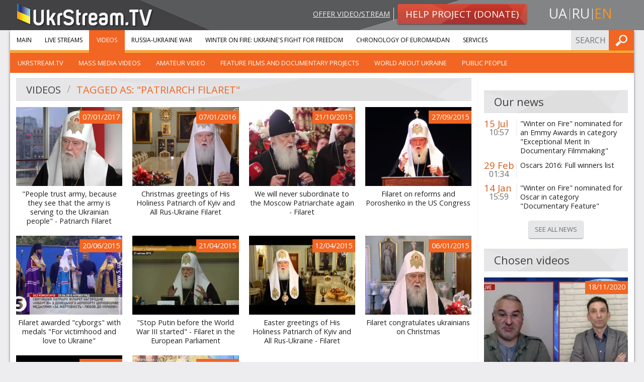

--- FILE ---
content_type: text/html; charset=UTF-8
request_url: https://ukrstream.tv/en/videos/tag/patriarkh_filariet
body_size: 5981
content:
<!DOCTYPE html><!--[if lt IE 7]><html class="no-js lt-ie9 lt-ie8 lt-ie7"><![endif]--><!--[if IE 7]><html class="no-js lt-ie9 lt-ie8"><![endif]--><!--[if IE 8]><html class="no-js lt-ie9"><![endif]--><!--[if gt IE 8]><!--><html class="no-js"><!--<![endif]--><head prefix="og: http://ogp.me/ns#" ><meta charset="utf-8"><meta http-equiv="x-ua-compatible" content="ie=edge"><meta name="viewport" content="width=device-width, initial-scale=1.0"/><title>Videos</title><meta property="og:type" content="website" /><meta name="twitter:card" content="summary"><meta property="og:title" content="Videos"/><meta name="twitter:title" content="Videos"><meta name="description" content=""><meta property="og:description" content="" /><meta name="twitter:description" content=""><meta property="og:url" content="https://ukrstream.tv/en/videos/tag/patriarkh_filariet" /><meta name="twitter:url" content="https://ukrstream.tv/en/videos/tag/patriarkh_filariet" /><link rel="alternate" hreflang="uk" href="https://ukrstream.tv/videos/tag/patriarkh_filariet"/><link rel="alternate" hreflang="en" href="https://ukrstream.tv/en/videos/tag/patriarkh_filariet"/><link rel="alternate" hreflang="ru" href="https://ukrstream.tv/ru/videos/tag/patriarkh_filariet"/><link rel="shortcut icon" href="/build/favicons/favicon.ico"><link rel="apple-touch-icon" sizes="57x57" href="/build/favicons/apple-touch-icon-57x57.png"><link rel="apple-touch-icon" sizes="114x114" href="/build/favicons/apple-touch-icon-114x114.png"><link rel="apple-touch-icon" sizes="72x72" href="/build/favicons/apple-touch-icon-72x72.png"><link rel="apple-touch-icon" sizes="144x144" href="/build/favicons/apple-touch-icon-144x144.png"><link rel="apple-touch-icon" sizes="60x60" href="/build/favicons/apple-touch-icon-60x60.png"><link rel="apple-touch-icon" sizes="120x120" href="/build/favicons/apple-touch-icon-120x120.png"><link rel="apple-touch-icon" sizes="76x76" href="/build/favicons/apple-touch-icon-76x76.png"><link rel="apple-touch-icon" sizes="152x152" href="/build/favicons/apple-touch-icon-152x152.png"><link rel="apple-touch-icon" sizes="180x180" href="/build/favicons/apple-touch-icon-180x180.png"><link rel="apple-touch-icon" sizes="256x256" href="/build/favicons/apple-touch-icon.png"><link rel="icon" type="image/png" href="/build/favicons/favicon-192x192.png" sizes="192x192"><link rel="icon" type="image/png" href="/build/favicons/favicon-160x160.png" sizes="160x160"><link rel="icon" type="image/png" href="/build/favicons/favicon-96x96.png" sizes="96x96"><link rel="icon" type="image/png" href="/build/favicons/favicon-16x16.png" sizes="16x16"><link rel="icon" type="image/png" href="/build/favicons/favicon-32x32.png" sizes="32x32"><meta name="msapplication-TileColor" content="#ffffff"><meta name="msapplication-TileImage" content="/build/favicons/mstile-144x144.png"><meta name="msapplication-config" content="/build/favicons/browserconfig.xml"><link href='https://fonts.googleapis.com/css?family=Open+Sans:400,900,400italic,900italic&subset=latin,cyrillic' rel='stylesheet' type='text/css'><link rel="stylesheet" href="/build/app.7a34e248.css"><!--[if gte IE 9]><style>.grad {filter: none;}</style><![endif]--><script type='text/javascript'>
  var googletag = googletag || {};
  googletag.cmd = googletag.cmd || [];
  (function() {
    var gads = document.createElement('script');
    gads.async = true;
    gads.type = 'text/javascript';
    var useSSL = 'https:' == document.location.protocol;
    gads.src = (useSSL ? 'https:' : 'http:') +
      '//www.googletagservices.com/tag/js/gpt.js';
    var node = document.getElementsByTagName('script')[0];
    node.parentNode.insertBefore(gads, node);
  })();
</script><script type='text/javascript'>
  var gptAdSlots = [];
  googletag.cmd.push(function() {
    var mappingSidebar = googletag.sizeMapping().
    addSize([150, 150], [125, 125]).
    addSize([320, 400], [[320, 50], [300, 100]]).
    addSize([320, 700], [[300, 250], [300, 100]]).
    addSize([750, 200], [728, 90]).
    addSize([780, 200], [[240, 400], [240, 350]]).
    addSize([1050, 400], [[240, 400], [240, 350]]).
    addSize([1220, 400], [[300, 250], [240, 400], [240, 350]]).build();
    var mappingInner = googletag.sizeMapping().
    addSize([150, 150], [125, 125]).
    addSize([320, 400], [[320, 50], [300, 100]]).
    addSize([320, 700], [300, 250]).
    addSize([750, 200], [728, 90]).build();
    gptAdSlots[0] = googletag.defineSlot('/52328707/sidebar_top', [[300, 250], [240, 400], [240, 350]], 'div-gpt-ad-1401445327989-2').
    defineSizeMapping(mappingSidebar).
    addService(googletag.pubads());
    gptAdSlots[1] = googletag.defineSlot('/52328707/sidebar_bottom', [[300, 250], [240, 400], [240, 350]], 'div-gpt-ad-1401445327989-1').
    defineSizeMapping(mappingSidebar).
    addService(googletag.pubads());
    gptAdSlots[3] = googletag.defineSlot('/52328707/bottom_inner', [[125, 125], [240, 350], [240, 400], [300, 100], [300, 250], [320, 50], [728, 90]], 'div-gpt-ad-1408001594129-0').
    defineSizeMapping(mappingInner).
    addService(googletag.pubads());
    googletag.enableServices();
  });
</script></head><body class="en"><div id="header"><div class="row"><div class="small-12 medium-4 columns head-l small-text-center medium-text-left"><a class="logo" href="/en/"><img src="/build/images/logo.1f7446ae.png" alt="UkrStream.tv" title="UkrStream.tv"/></a></div><div class="small-12 medium-8 columns head-r"><div class="row collapse"><div class="small-12 medium-9 columns medium-text-right small-text-center"><a class="propose-video" href="/en/videos/propose">Offer video/stream</a><a class="button small alert radius grad" href="/en/donate"><img class="shape" src="/build/images/button-alert-bg.a006072d.png"/><span>Help project (Donate)</span></a></div><div class="small-12 medium-3 columns text-center"><ul class="inline-list locale-switcher"><li><a  href="/videos/tag/patriarkh_filariet" title="uk">ua</a></li><li><a  href="/ru/videos/tag/patriarkh_filariet" title="ru">ru</a></li><li><a class="active" href="/en/videos/tag/patriarkh_filariet" title="en">en</a></li></ul></div></div></div></div><div class="head-bg-r hide-for-small"></div></div><div class="row collapse container shadow-m"><div class="small-12"><div class="contain-to-grid sticky main-menu-container"><nav class="top-bar" data-topbar role="navigation"><ul class="title-area"><li class="name"></li><li class="toggle-topbar menu-icon"><a href="#"><span>Menu</span></a></li></ul><section class="top-bar-section"><ul class="left"><li class="first"><a href="/en/">Main</a></li><li class=""><a href="/en/streams">Live streams</a></li><li class=" has-children active"><a href="/en/videos">Videos</a><ul class="left menu_level_1"><li class=" first"><a href="/en/videos/cat/ukrstream_tv">UkrStream.TV</a></li><li class=""><a href="/en/videos/cat/vidieo_zmi">Mass Media Videos</a></li><li class=""><a href="/en/videos/cat/amators_kie_vidieo">Amateur video</a></li><li class=""><a href="/en/videos/cat/khudozhni_ta_dokumiental_ni_proiekti">Feature films and documentary projects</a></li><li class=""><a href="/en/videos/cat/publichni_liudi">World about Ukraine</a></li><li class=" last"><a href="/en/videos/cat/publichni_liudi_1">Public people</a></li></ul></li><li class=""><a href="/en/liveuamap">Russia-Ukraine war</a></li><li class=""><a href="/en/projects/winter_on_fire">Winter On Fire: Ukraine&#039;s Fight for Freedom</a></li><li class=""><a href="/en/timeline">Chronology of Euromaidan</a></li><li class=" last"><a href="https://gss.ukr.stream/en">Services</a></li></ul><ul class="right"><li class="has-form"><form name="search_form" method="post" action="/en/api/search/submit" class="search-form head-form"><input type="text" id="search_form_term" name="search_form[term]" required="required" placeholder="Search" /><button type="submit" class="button postfix" value="Find">Find</button></form></li></ul></section></nav><div class="top-bar-bottom"></div></div><div class="row collapse content-row"><div class="medium-9 small-12 columns border-r"><div class="row"><div class="large-12 small-12 columns"><div class="header-secondary"><img class="shape" src="/build/images/header-bg-xl.8e686927.jpg"/><ul class="breadcrumbs" role="navigation" aria-label="breadcrumbs"><li><a href="/en/videos">Videos</a></li><li class="current"><a href="/en/videos/tag/patriarkh_filariet">Tagged as: &quot;Patriarch Filaret&quot;</a></li></ul></div></div></div><div class="row"><div class="small-12 columns"><ul class="small-block-grid-2 medium-block-grid-3 large-block-grid-4 stream-list"><li class="video-e"><a class="thumb" href="/en/videos/people_trust_army_because_they_see_that_the_army_is_serving_to_the_ukrainian_people_filaret"><img src="https://ukrstream.tv/media/cache/thumb_350x260/uploads/thumbs/5870fc39004d1.jpg" alt="&quot;People trust army, because they see that the army is serving to the Ukrainian people&quot; - Patriarch Filaret" title="&quot;People trust army, because they see that the army is serving to the Ukrainian people&quot; - Patriarch Filaret"/><span class="date-label">07/01/2017</span><div class="overlay"></div></a><a class="title" href="/en/videos/people_trust_army_because_they_see_that_the_army_is_serving_to_the_ukrainian_people_filaret">&quot;People trust army, because they see that the army is serving to the Ukrainian people&quot; - Patriarch Filaret</a></li><li class="video-e"><a class="thumb" href="/en/videos/christmas_greetings_of_his_holiness_patriarch"><img src="https://ukrstream.tv/media/cache/thumb_350x260/uploads/thumbs/568e6b37aca0f.jpg" alt="Christmas greetings of His Holiness Patriarch of Kyiv and All Rus-Ukraine Filaret" title="Christmas greetings of His Holiness Patriarch of Kyiv and All Rus-Ukraine Filaret"/><span class="date-label">07/01/2016</span><div class="overlay"></div></a><a class="title" href="/en/videos/christmas_greetings_of_his_holiness_patriarch">Christmas greetings of His Holiness Patriarch of Kyiv and All Rus-Ukraine Filaret</a></li><li class="video-e"><a class="thumb" href="/en/videos/we_will_never_subordinate_to_the_moscow_patriarchate_again_filaret"><img src="https://ukrstream.tv/media/cache/thumb_350x260/uploads/thumbs/5627e78d390d0.jpg" alt="We will never subordinate to the Moscow Patriarchate again - Filaret" title="We will never subordinate to the Moscow Patriarchate again - Filaret"/><span class="date-label">21/10/2015</span><div class="overlay"></div></a><a class="title" href="/en/videos/we_will_never_subordinate_to_the_moscow_patriarchate_again_filaret">We will never subordinate to the Moscow Patriarchate again - Filaret</a></li><li class="video-e"><a class="thumb" href="/en/videos/filaret_on_reforms_and_poroshenko_in_the_us_congress"><img src="https://ukrstream.tv/media/cache/thumb_350x260/uploads/thumbs/56083eae13795.jpg" alt="Filaret on reforms and Poroshenko in the US Congress" title="Filaret on reforms and Poroshenko in the US Congress"/><span class="date-label">27/09/2015</span><div class="overlay"></div></a><a class="title" href="/en/videos/filaret_on_reforms_and_poroshenko_in_the_us_congress">Filaret on reforms and Poroshenko in the US Congress</a></li><li class="video-e"><a class="thumb" href="/en/videos/filaret_awarded_cyborgs_with_medals_for_victimhood_and_love_to_ukraine"><img src="https://ukrstream.tv/media/cache/thumb_350x260/uploads/thumbs/5585a11e8d183.jpg" alt="Filaret awarded &quot;cyborgs&quot; with medals &quot;For victimhood and love to Ukraine&quot;" title="Filaret awarded &quot;cyborgs&quot; with medals &quot;For victimhood and love to Ukraine&quot;"/><span class="date-label">20/06/2015</span><div class="overlay"></div></a><a class="title" href="/en/videos/filaret_awarded_cyborgs_with_medals_for_victimhood_and_love_to_ukraine">Filaret awarded &quot;cyborgs&quot; with medals &quot;For victimhood and love to Ukraine&quot;</a></li><li class="video-e"><a class="thumb" href="/en/videos/stop_putin_before_the_world_war_iii_started_filaret_in_the_european_parliament"><img src="https://ukrstream.tv/media/cache/thumb_350x260/uploads/thumbs/553746ee21778.jpg" alt="&quot;Stop Putin before the World War III started&quot; - Filaret in the European Parliament" title="&quot;Stop Putin before the World War III started&quot; - Filaret in the European Parliament"/><span class="date-label">21/04/2015</span><div class="overlay"></div></a><a class="title" href="/en/videos/stop_putin_before_the_world_war_iii_started_filaret_in_the_european_parliament">&quot;Stop Putin before the World War III started&quot; - Filaret in the European Parliament</a></li><li class="video-e"><a class="thumb" href="/en/videos/easter_greetings_of_his_holiness_patriarch_of_kyiv_and_all_rus_ukraine_filaret"><img src="https://ukrstream.tv/media/cache/thumb_350x260/uploads/thumbs/552a1d827eefd.jpg" alt="Easter greetings of His Holiness Patriarch of Kyiv and All Rus-Ukraine - Filaret" title="Easter greetings of His Holiness Patriarch of Kyiv and All Rus-Ukraine - Filaret"/><span class="date-label">12/04/2015</span><div class="overlay"></div></a><a class="title" href="/en/videos/easter_greetings_of_his_holiness_patriarch_of_kyiv_and_all_rus_ukraine_filaret">Easter greetings of His Holiness Patriarch of Kyiv and All Rus-Ukraine - Filaret</a></li><li class="video-e"><a class="thumb" href="/en/videos/filaret_congratulates_ukrainians_on_christmas"><img src="https://ukrstream.tv/media/cache/thumb_350x260/uploads/thumbs/54ac29f3691b6.jpg" alt="Filaret congratulates ukrainians on Christmas" title="Filaret congratulates ukrainians on Christmas"/><span class="date-label">06/01/2015</span><div class="overlay"></div></a><a class="title" href="/en/videos/filaret_congratulates_ukrainians_on_christmas">Filaret congratulates ukrainians on Christmas</a></li><li class="video-e"><a class="thumb" href="/en/videos/patriarch_filaret_held_a_prayer_for_the_ukrainian_army"><img src="https://ukrstream.tv/media/cache/thumb_350x260/uploads/thumbs/5491b1a1b66ed.jpg" alt="Patriarch Filaret held a prayer for the Ukrainian army" title="Patriarch Filaret held a prayer for the Ukrainian army"/><span class="date-label">17/12/2014</span><div class="overlay"></div></a><a class="title" href="/en/videos/patriarch_filaret_held_a_prayer_for_the_ukrainian_army">Patriarch Filaret held a prayer for the Ukrainian army</a></li><li class="video-e"><a class="thumb" href="/en/videos/patriarch_filaret_led_the_great_prayer_for_ukraine"><img src="https://ukrstream.tv/media/cache/thumb_350x260/uploads/thumbs/547b5263b2d69.jpg" alt="Patriarch Filaret led the Great prayer for Ukraine" title="Patriarch Filaret led the Great prayer for Ukraine"/><span class="date-label">30/11/2014</span><div class="overlay"></div></a><a class="title" href="/en/videos/patriarch_filaret_led_the_great_prayer_for_ukraine">Patriarch Filaret led the Great prayer for Ukraine</a></li></ul></div></div><div class="row"><div class="large-12 small-12 columns ptm pbs"><div id='div-gpt-ad-1408001594129-0' class="gad"><script type='text/javascript'>
              googletag.cmd.push(function() { googletag.display('div-gpt-ad-1408001594129-0'); });
            </script></div></div></div></div><div class="medium-3 small-12 columns"><div class="row collapse gas-adapt"><div class="large-12 small-12 columns"><div id='div-gpt-ad-1401445327989-2' class="gad adslot_1"><script type='text/javascript'>
              googletag.cmd.push(function() { googletag.display('div-gpt-ad-1401445327989-2'); });
            </script></div></div></div><div class="row"><div class="large-12 small-12 columns"><div class="header-secondary"><img class="shape" src="/build/images/header-bg-md.1522a8fa.jpg"/><h4>Our news</h4></div></div></div><div class="row"><div class="large-12 small-12 columns"><ul class="no-bullet side-list news"><li ><div class="row collapse"><div class="large-3 medium-12 small-2 columns dt"><div class="date">15 Jul</div><div class="time">10:57</div><div class="divider show-for-large-up"></div></div><div class="large-9 medium-12 small-10 columns"><a href="/en/blog/winter_on_fire_nominated_for_an_emmy_awards">&quot;Winter on Fire&quot; nominated for an Emmy Awards in category &quot;Exceptional Merit In Documentary Filmmaking&quot;</a></div></div></li><li ><div class="row collapse"><div class="large-3 medium-12 small-2 columns dt"><div class="date">29 Feb</div><div class="time">01:34</div><div class="divider show-for-large-up"></div></div><div class="large-9 medium-12 small-10 columns"><a href="/en/blog/oscars_2016_winter_on_fire">Oscars 2016: Full winners list</a></div></div></li><li class="last"><div class="row collapse"><div class="large-3 medium-12 small-2 columns dt"><div class="date">14 Jan</div><div class="time">15:59</div><div class="divider show-for-large-up"></div></div><div class="large-9 medium-12 small-10 columns"><a href="/en/blog/winter_on_fire_nominated_for_oscar_in_category_documentary_feature">&quot;Winter on Fire&quot; nominated for Oscar in category &quot;Documentary Feature&quot;</a></div></div></li></ul><div class="text-center"><a class="button small secondary radius" href="/en/blog">See all news</a></div></div></div><div class="row"><div class="small-12 columns side-video"><div class="header-secondary"><img class="shape" src="/build/images/header-bg-md.1522a8fa.jpg"/><h4>Chosen videos</h4></div><ul class="small-block-grid-2 medium-block-grid-1 large-block-grid-1"><li class="video-e"><a class="thumb" href="/en/videos/peremoga_iaku_nemozhlivo_vidrizniti_vid_porazki"><img src="https://ukrstream.tv/media/cache/thumb_350x260/uploads/thumbs/5fd433c0b123b640344678.jpg" alt="Victory indistinguishable from defeat" title="Victory indistinguishable from defeat"/><span class="date-label">18/11/2020</span><div class="overlay"></div></a><a class="title" href="/en/videos/peremoga_iaku_nemozhlivo_vidrizniti_vid_porazki">Victory indistinguishable from defeat</a></li><li class="video-e"><a class="thumb" href="/en/videos/99_dniv_protestiv_u_bilorusi_siloviki_zachistili_ploshchu_zmin_u_minsku"><img src="https://ukrstream.tv/media/cache/thumb_350x260/uploads/thumbs/OdxmV-hC1IVIxX5rJfxeQg.jpg" alt="99 days of protests in Belarus: security forces &quot;cleaned up&quot; &quot;Change Square&quot; in Minsk" title="99 days of protests in Belarus: security forces &quot;cleaned up&quot; &quot;Change Square&quot; in Minsk"/><span class="date-label">15/11/2020</span><div class="overlay"></div></a><a class="title" href="/en/videos/99_dniv_protestiv_u_bilorusi_siloviki_zachistili_ploshchu_zmin_u_minsku">99 days of protests in Belarus: security forces &quot;cleaned up&quot; &quot;Change Square&quot; in Minsk</a></li><li class="video-e"><a class="thumb" href="/en/videos/vlada_v_erevani_valiaietsia_na_asfalti_pochinaietsia_okupatsiia_studiia_zakhid"><img src="https://ukrstream.tv/media/cache/thumb_350x260/uploads/thumbs/5fd4322b41ba3308484237.jpg" alt="Authorities in Yerevan are lying on the asphalt - the occupation begins | Studio West" title="Authorities in Yerevan are lying on the asphalt - the occupation begins | Studio West"/><span class="date-label">14/11/2020</span><div class="overlay"></div></a><a class="title" href="/en/videos/vlada_v_erevani_valiaietsia_na_asfalti_pochinaietsia_okupatsiia_studiia_zakhid">Authorities in Yerevan are lying on the asphalt - the occupation begins | Studio West</a></li><li class="video-e"><a class="thumb" href="/en/videos/pashinian_perebuvaie_pid_dulom_rosiiskikh_avtomativ_studiia_zakhid"><img src="https://ukrstream.tv/media/cache/thumb_350x260/uploads/thumbs/5fd429440a319947422145.jpg" alt="Pashinyan is under the muzzle of Russian machine guns / Studio West" title="Pashinyan is under the muzzle of Russian machine guns / Studio West"/><span class="date-label">14/11/2020</span><div class="overlay"></div></a><a class="title" href="/en/videos/pashinian_perebuvaie_pid_dulom_rosiiskikh_avtomativ_studiia_zakhid">Pashinyan is under the muzzle of Russian machine guns / Studio West</a></li><li class="video-e last"><a class="thumb" href="/en/videos/nagirnii_karabakh_vse_tilki_pochinaietsia_vitalii_portnikov"><img src="https://ukrstream.tv/media/cache/thumb_350x260/uploads/thumbs/5fd42506caac8836890390.jpg" alt="Nagorno-Karabakh: everything is just beginning | Vitaly Portnikov" title="Nagorno-Karabakh: everything is just beginning | Vitaly Portnikov"/><span class="date-label">11/11/2020</span><div class="overlay"></div></a><a class="title" href="/en/videos/nagirnii_karabakh_vse_tilki_pochinaietsia_vitalii_portnikov">Nagorno-Karabakh: everything is just beginning | Vitaly Portnikov</a></li></ul><div class="text-center"><a class="button small secondary radius" href="/en/videos/cat/aktual_nie_vidieo">All chosen videos</a></div></div></div><div class="row"><div class="small-12 columns"><div class="side-video"><div class="header-secondary"><img class="shape" src="/build/images/header-bg-md.1522a8fa.jpg"/><h4>Partners</h4></div><ul class="no-bullet side-list news" style="text-align: center"><li><a href="http://www.kmamk.com/" target="_blank"><img src="https://ukrstream.tv/media/cache/widen_360/uploads/thumbs/5332c7dc85e57.png" alt="КМАМК"  title="КМАМК"/></a></li><li><a href="http://gopro-ukraine.com/" target="_blank"><img src="https://ukrstream.tv/media/cache/widen_360/uploads/thumbs/5332c86236f2d.jpg" alt="GoPro"  title="GoPro"/></a></li><li><a href="http://espreso.tv/" target="_blank"><img src="https://ukrstream.tv/media/cache/widen_360/uploads/thumbs/5332c6121ff26.png" alt="Espreso TV"  title="Espreso TV"/></a></li><li><a href="http://www.marshaller.com.ua/" target="_blank"><img src="https://ukrstream.tv/media/cache/widen_360/uploads/thumbs/547c8f5b045e4.jpg" alt="Marshaller &amp; Partners"  title="Marshaller &amp; Partners"/></a></li><li><a href="http://aristocrats.fm/" target="_blank"><img src="https://ukrstream.tv/media/cache/widen_360/uploads/thumbs/530b765fa8368.png" alt="Аристократы.fm"  title="Аристократы.fm"/></a></li></ul></div></div></div><div class="row collapse gas-adapt"><div class="large-12 small-12 columns"><div id='div-gpt-ad-1401445327989-1' class="gad adslot_2"><script type='text/javascript'>
              googletag.cmd.push(function() { googletag.display('div-gpt-ad-1401445327989-1'); });
            </script></div></div></div></div></div></div></div><div id="footer"><div class="row collapse top shadow-m"><div class="large-12 small-12 columns"><div class="row collapse"><div class="large-3 medium-4 small-6 columns"><ul class="menu about no-bullet"><li class="first"><a href="https://gss.ukr.stream/en">Services</a></li><li class=""><a href="/en/blog">Blog</a></li><li class=""><a href="/en/about">About us</a></li><li class=""><a href="/en/contacts">Contacts</a></li><li class=""><a href="/en/videos/propose">Propose video</a></li><li class="last"><a href="/en/donate">Donate</a></li></ul></div><div class="large-3 medium-4 small-6 columns"><ul class="menu services no-bullet"><li class="first"><a href="/en/streams">Live streams</a></li><li class=""><a href="/en/videos">Videos</a></li><li class=""><a href="/en/liveuamap">Russia-Ukraine war</a></li><li class=""><a href="/en/projects/winter_on_fire">Winter On Fire: Ukraine&#039;s Fight for Freedom</a></li><li class=""><a href="/en/timeline">Chronology of Euromaidan</a></li><li class=""><a href="/en/projects/east">Mission &quot;East&quot;</a></li><li class=""><a href="/en/projects/independence_2014">Ukraine Independence Day 2014</a></li><li class="last"><a href="/en/projects/memory_night">Memory night</a></li></ul></div><div class="large-6 medium-4 small-12 columns"><div class="row collapse"><div class="medium-12 small-6 columns"><div class="row"><div class="large-6 large-push-5 small-12 columns contacts-footer"><div class="ib"><h5 class="orange">Contacts:</h5></div><div class="ib border-b"><p>Email: <a href="/cdn-cgi/l/email-protection#7c19181508130e3c09170e0f080e191d1152080a"><span class="__cf_email__" data-cfemail="3e5b5a574a514c7e4b554c4d4a4c5b5f53104a48">[email&#160;protected]</span></a></p><p>Email: <a href="/cdn-cgi/l/email-protection#147570797d7a54617f666760667175793a6062"><span class="__cf_email__" data-cfemail="ee8f8a838780ae9b859c9d9a9c8b8f83c09a98">[email&#160;protected]</span></a></p></div></div></div></div><div class="medium-12 small-6 columns"><div class="row"><div class="large-6 large-push-5 small-12 columns social-footer"><h5 class="orange">Follow us:</h5><ul class="inline-list social"><li><a target="_blank" class="fb" title="Facebook" href="https://www.facebook.com/ukrstream.tv" rel="noreferrer nofollow">Facebook</a></li><li><a target="_blank" class="ytb" title="YouTube" href="https://www.youtube.com/user/TVUkrStream" rel="noreferrer nofollow">YouTube</a></li><li><a target="_blank" class="tw" title="Twitter" href="https://twitter.com/UkrStreamTV" rel="noreferrer nofollow">Twitter</a></li></ul></div></div></div></div></div></div></div></div><div class="row bottom"><div class="large-3 small-12 columns"><a class="logo" href="/en/"><img src="/build/images/logo.1f7446ae.png" alt="UkrStream.tv"
                     title="UkrStream.tv"/></a></div><div class="large-6 small-12 columns"><span class="copyrights">All rights reserved &copy; 2013 - 2026 UkrStream.tv</span></div><div class="large-3 small-12 columns"><div class="design-by"><span>Design by </span><a target="_blank" href="https://redcats.agency">redcats</a></div></div></div></div><script data-cfasync="false" src="/cdn-cgi/scripts/5c5dd728/cloudflare-static/email-decode.min.js"></script><script src="/build/runtime.6b8cf42a.js" defer></script><script src="/build/529.2bc25660.js" defer></script><script src="/build/185.fcae0ef0.js" defer></script><script src="/build/app.ecaa61bc.js" defer></script><script type="text/javascript" src="//s7.addthis.com/js/300/addthis_widget.js#pubid=ra-52e5739b5c9af343"></script><script type="text/javascript">
  addthis.layers({
    'theme': 'transparent',
    'responsive': {
      maxWidth: '768px',
      minWidth: '0px'
    },
    'share': {
      'position': 'right',
      'numPreferredServices': 5,
      'services': 'facebook,twitter,google_plusone_share,vk,more'
    },
    'follow': {
      'services': [
        {'service': 'facebook', 'id': 'ukrstream.tv'},
        {'service': 'google_follow', 'id': '+TVUkrStream'},
        {'service': 'twitter', 'id': 'UkrStreamTV'},
        {'service': 'youtube', 'id': 'TVUkrStream'},
        {'service': 'vk', 'id': 'ukrstreamtv'}
      ],
      'desktop': false
    }
  });
  var addthis_config = addthis_config || {};
</script><script>(function(){function c(){var b=a.contentDocument||a.contentWindow.document;if(b){var d=b.createElement('script');d.innerHTML="window.__CF$cv$params={r:'9b7980669906aba0',t:'MTc2NzM0ODk5Mw=='};var a=document.createElement('script');a.src='/cdn-cgi/challenge-platform/scripts/jsd/main.js';document.getElementsByTagName('head')[0].appendChild(a);";b.getElementsByTagName('head')[0].appendChild(d)}}if(document.body){var a=document.createElement('iframe');a.height=1;a.width=1;a.style.position='absolute';a.style.top=0;a.style.left=0;a.style.border='none';a.style.visibility='hidden';document.body.appendChild(a);if('loading'!==document.readyState)c();else if(window.addEventListener)document.addEventListener('DOMContentLoaded',c);else{var e=document.onreadystatechange||function(){};document.onreadystatechange=function(b){e(b);'loading'!==document.readyState&&(document.onreadystatechange=e,c())}}}})();</script></body></html>

--- FILE ---
content_type: text/html; charset=utf-8
request_url: https://www.google.com/recaptcha/api2/aframe
body_size: 267
content:
<!DOCTYPE HTML><html><head><meta http-equiv="content-type" content="text/html; charset=UTF-8"></head><body><script nonce="keqQlAGcfHwCfsOQhdzf1g">/** Anti-fraud and anti-abuse applications only. See google.com/recaptcha */ try{var clients={'sodar':'https://pagead2.googlesyndication.com/pagead/sodar?'};window.addEventListener("message",function(a){try{if(a.source===window.parent){var b=JSON.parse(a.data);var c=clients[b['id']];if(c){var d=document.createElement('img');d.src=c+b['params']+'&rc='+(localStorage.getItem("rc::a")?sessionStorage.getItem("rc::b"):"");window.document.body.appendChild(d);sessionStorage.setItem("rc::e",parseInt(sessionStorage.getItem("rc::e")||0)+1);localStorage.setItem("rc::h",'1767348996298');}}}catch(b){}});window.parent.postMessage("_grecaptcha_ready", "*");}catch(b){}</script></body></html>

--- FILE ---
content_type: application/javascript; charset=UTF-8
request_url: https://ukrstream.tv/cdn-cgi/challenge-platform/scripts/jsd/main.js
body_size: 4451
content:
window._cf_chl_opt={uYln4:'g'};~function(W2,d,E,f,R,L,k,F){W2=e,function(G,C,WK,W1,D,V){for(WK={G:172,C:156,D:228,V:223,n:145,I:148,c:202,j:159,Y:222,P:195},W1=e,D=G();!![];)try{if(V=-parseInt(W1(WK.G))/1+-parseInt(W1(WK.C))/2+-parseInt(W1(WK.D))/3*(-parseInt(W1(WK.V))/4)+-parseInt(W1(WK.n))/5+parseInt(W1(WK.I))/6*(parseInt(W1(WK.c))/7)+-parseInt(W1(WK.j))/8+-parseInt(W1(WK.Y))/9*(-parseInt(W1(WK.P))/10),C===V)break;else D.push(D.shift())}catch(n){D.push(D.shift())}}(W,922687),d=this||self,E=d[W2(169)],f=function(Wq,WU,Wl,Wr,Wk,W3,C,D,V){return Wq={G:184,C:198},WU={G:204,C:204,D:204,V:224,n:204,I:131,c:187,j:224,Y:187},Wl={G:219},Wr={G:219,C:187,D:171,V:177,n:132,I:177,c:190,j:224,Y:190,P:224,x:204,N:132,b:190,h:190,z:224,Q:224,y:131},Wk={G:147,C:187},W3=W2,C=String[W3(Wq.G)],D={'h':function(n){return null==n?'':D.g(n,6,function(I,W4){return W4=e,W4(Wk.G)[W4(Wk.C)](I)})},'g':function(I,j,Y,W5,P,x,N,z,Q,y,i,X,B,o,s,O,Z,W0){if(W5=W3,I==null)return'';for(x={},N={},z='',Q=2,y=3,i=2,X=[],B=0,o=0,s=0;s<I[W5(Wr.G)];s+=1)if(O=I[W5(Wr.C)](s),Object[W5(Wr.D)][W5(Wr.V)][W5(Wr.n)](x,O)||(x[O]=y++,N[O]=!0),Z=z+O,Object[W5(Wr.D)][W5(Wr.I)][W5(Wr.n)](x,Z))z=Z;else{if(Object[W5(Wr.D)][W5(Wr.V)][W5(Wr.n)](N,z)){if(256>z[W5(Wr.c)](0)){for(P=0;P<i;B<<=1,j-1==o?(o=0,X[W5(Wr.j)](Y(B)),B=0):o++,P++);for(W0=z[W5(Wr.c)](0),P=0;8>P;B=1&W0|B<<1.72,j-1==o?(o=0,X[W5(Wr.j)](Y(B)),B=0):o++,W0>>=1,P++);}else{for(W0=1,P=0;P<i;B=B<<1|W0,j-1==o?(o=0,X[W5(Wr.j)](Y(B)),B=0):o++,W0=0,P++);for(W0=z[W5(Wr.Y)](0),P=0;16>P;B=1&W0|B<<1,j-1==o?(o=0,X[W5(Wr.P)](Y(B)),B=0):o++,W0>>=1,P++);}Q--,Q==0&&(Q=Math[W5(Wr.x)](2,i),i++),delete N[z]}else for(W0=x[z],P=0;P<i;B=B<<1.04|W0&1,o==j-1?(o=0,X[W5(Wr.j)](Y(B)),B=0):o++,W0>>=1,P++);z=(Q--,Q==0&&(Q=Math[W5(Wr.x)](2,i),i++),x[Z]=y++,String(O))}if(z!==''){if(Object[W5(Wr.D)][W5(Wr.V)][W5(Wr.N)](N,z)){if(256>z[W5(Wr.b)](0)){for(P=0;P<i;B<<=1,o==j-1?(o=0,X[W5(Wr.j)](Y(B)),B=0):o++,P++);for(W0=z[W5(Wr.h)](0),P=0;8>P;B=W0&1.55|B<<1,o==j-1?(o=0,X[W5(Wr.P)](Y(B)),B=0):o++,W0>>=1,P++);}else{for(W0=1,P=0;P<i;B=B<<1.07|W0,j-1==o?(o=0,X[W5(Wr.z)](Y(B)),B=0):o++,W0=0,P++);for(W0=z[W5(Wr.Y)](0),P=0;16>P;B=W0&1.81|B<<1,o==j-1?(o=0,X[W5(Wr.Q)](Y(B)),B=0):o++,W0>>=1,P++);}Q--,Q==0&&(Q=Math[W5(Wr.x)](2,i),i++),delete N[z]}else for(W0=x[z],P=0;P<i;B=W0&1.69|B<<1,j-1==o?(o=0,X[W5(Wr.P)](Y(B)),B=0):o++,W0>>=1,P++);Q--,Q==0&&i++}for(W0=2,P=0;P<i;B=W0&1|B<<1.01,o==j-1?(o=0,X[W5(Wr.Q)](Y(B)),B=0):o++,W0>>=1,P++);for(;;)if(B<<=1,o==j-1){X[W5(Wr.P)](Y(B));break}else o++;return X[W5(Wr.y)]('')},'j':function(n,WT,W6){return WT={G:190},W6=W3,n==null?'':''==n?null:D.i(n[W6(Wl.G)],32768,function(I,W7){return W7=W6,n[W7(WT.G)](I)})},'i':function(I,j,Y,W8,P,x,N,z,Q,y,i,X,B,o,s,O,W0,Z){for(W8=W3,P=[],x=4,N=4,z=3,Q=[],X=Y(0),B=j,o=1,y=0;3>y;P[y]=y,y+=1);for(s=0,O=Math[W8(WU.G)](2,2),i=1;i!=O;Z=X&B,B>>=1,B==0&&(B=j,X=Y(o++)),s|=i*(0<Z?1:0),i<<=1);switch(s){case 0:for(s=0,O=Math[W8(WU.C)](2,8),i=1;i!=O;Z=X&B,B>>=1,0==B&&(B=j,X=Y(o++)),s|=(0<Z?1:0)*i,i<<=1);W0=C(s);break;case 1:for(s=0,O=Math[W8(WU.D)](2,16),i=1;O!=i;Z=X&B,B>>=1,B==0&&(B=j,X=Y(o++)),s|=(0<Z?1:0)*i,i<<=1);W0=C(s);break;case 2:return''}for(y=P[3]=W0,Q[W8(WU.V)](W0);;){if(o>I)return'';for(s=0,O=Math[W8(WU.D)](2,z),i=1;i!=O;Z=X&B,B>>=1,B==0&&(B=j,X=Y(o++)),s|=(0<Z?1:0)*i,i<<=1);switch(W0=s){case 0:for(s=0,O=Math[W8(WU.n)](2,8),i=1;i!=O;Z=X&B,B>>=1,0==B&&(B=j,X=Y(o++)),s|=(0<Z?1:0)*i,i<<=1);P[N++]=C(s),W0=N-1,x--;break;case 1:for(s=0,O=Math[W8(WU.G)](2,16),i=1;O!=i;Z=X&B,B>>=1,0==B&&(B=j,X=Y(o++)),s|=(0<Z?1:0)*i,i<<=1);P[N++]=C(s),W0=N-1,x--;break;case 2:return Q[W8(WU.I)]('')}if(0==x&&(x=Math[W8(WU.G)](2,z),z++),P[W0])W0=P[W0];else if(N===W0)W0=y+y[W8(WU.c)](0);else return null;Q[W8(WU.j)](W0),P[N++]=y+W0[W8(WU.Y)](0),x--,y=W0,0==x&&(x=Math[W8(WU.D)](2,z),z++)}}},V={},V[W3(Wq.C)]=D.h,V}(),R={},R[W2(227)]='o',R[W2(157)]='s',R[W2(192)]='u',R[W2(210)]='z',R[W2(110)]='n',R[W2(142)]='I',R[W2(146)]='b',L=R,d[W2(123)]=function(G,C,D,V,Wu,Wy,WQ,WA,j,Y,P,x,N,h){if(Wu={G:167,C:170,D:201,V:167,n:217,I:196,c:113,j:196,Y:122,P:152,x:219,N:212,b:211},Wy={G:189,C:219,D:203},WQ={G:171,C:177,D:132,V:224},WA=W2,null===C||void 0===C)return V;for(j=K(C),G[WA(Wu.G)][WA(Wu.C)]&&(j=j[WA(Wu.D)](G[WA(Wu.V)][WA(Wu.C)](C))),j=G[WA(Wu.n)][WA(Wu.I)]&&G[WA(Wu.c)]?G[WA(Wu.n)][WA(Wu.j)](new G[(WA(Wu.c))](j)):function(z,WS,Q){for(WS=WA,z[WS(Wy.G)](),Q=0;Q<z[WS(Wy.C)];z[Q+1]===z[Q]?z[WS(Wy.D)](Q+1,1):Q+=1);return z}(j),Y='nAsAaAb'.split('A'),Y=Y[WA(Wu.Y)][WA(Wu.P)](Y),P=0;P<j[WA(Wu.x)];x=j[P],N=M(G,C,x),Y(N)?(h='s'===N&&!G[WA(Wu.N)](C[x]),WA(Wu.b)===D+x?I(D+x,N):h||I(D+x,C[x])):I(D+x,N),P++);return V;function I(z,Q,WJ){WJ=e,Object[WJ(WQ.G)][WJ(WQ.C)][WJ(WQ.D)](V,Q)||(V[Q]=[]),V[Q][WJ(WQ.V)](z)}},k=W2(160)[W2(191)](';'),F=k[W2(122)][W2(152)](k),d[W2(155)]=function(G,C,WX,Wm,D,V,n,I){for(WX={G:182,C:219,D:197,V:224,n:194},Wm=W2,D=Object[Wm(WX.G)](C),V=0;V<D[Wm(WX.C)];V++)if(n=D[V],'f'===n&&(n='N'),G[n]){for(I=0;I<C[D[V]][Wm(WX.C)];-1===G[n][Wm(WX.D)](C[D[V]][I])&&(F(C[D[V]][I])||G[n][Wm(WX.V)]('o.'+C[D[V]][I])),I++);}else G[n]=C[D[V]][Wm(WX.n)](function(j){return'o.'+j})},l();function U(D,V,Wg,Wt,n,I,c){if(Wg={G:124,C:166,D:200,V:165,n:186,I:188,c:200,j:133,Y:134,P:165,x:175,N:220,b:133,h:134},Wt=W2,n=Wt(Wg.G),!D[Wt(Wg.C)])return;V===Wt(Wg.D)?(I={},I[Wt(Wg.V)]=n,I[Wt(Wg.n)]=D.r,I[Wt(Wg.I)]=Wt(Wg.c),d[Wt(Wg.j)][Wt(Wg.Y)](I,'*')):(c={},c[Wt(Wg.P)]=n,c[Wt(Wg.n)]=D.r,c[Wt(Wg.I)]=Wt(Wg.x),c[Wt(Wg.N)]=V,d[Wt(Wg.b)][Wt(Wg.h)](c,'*'))}function S(G,C,WP,WY,Wj,Wc,WG,D,V,n){WP={G:225,C:176,D:143,V:209,n:136,I:115,c:121,j:143,Y:144,P:174,x:166,N:153,b:173,h:150,z:193,Q:126,y:199,i:139,X:198,B:206},WY={G:205},Wj={G:215,C:215,D:200,V:109},Wc={G:153},WG=W2,D=d[WG(WP.G)],console[WG(WP.C)](d[WG(WP.D)]),V=new d[(WG(WP.V))](),V[WG(WP.n)](WG(WP.I),WG(WP.c)+d[WG(WP.j)][WG(WP.Y)]+WG(WP.P)+D.r),D[WG(WP.x)]&&(V[WG(WP.N)]=5e3,V[WG(WP.b)]=function(WC){WC=WG,C(WC(Wc.G))}),V[WG(WP.h)]=function(WD){WD=WG,V[WD(Wj.G)]>=200&&V[WD(Wj.C)]<300?C(WD(Wj.D)):C(WD(Wj.V)+V[WD(Wj.C)])},V[WG(WP.z)]=function(Wa){Wa=WG,C(Wa(WY.G))},n={'t':J(),'lhr':E[WG(WP.Q)]&&E[WG(WP.Q)][WG(WP.y)]?E[WG(WP.Q)][WG(WP.y)]:'','api':D[WG(WP.x)]?!![]:![],'payload':G},V[WG(WP.i)](f[WG(WP.X)](JSON[WG(WP.B)](n)))}function A(WI,We,G,C,D){return WI={G:116,C:130},We=W2,G=3600,C=J(),D=Math[We(WI.G)](Date[We(WI.C)]()/1e3),D-C>G?![]:!![]}function l(WZ,WO,Ws,WL,G,C,D,V,n){if(WZ={G:225,C:166,D:163,V:149,n:181,I:181,c:214,j:135},WO={G:163,C:149,D:135},Ws={G:111},WL=W2,G=d[WL(WZ.G)],!G)return;if(!A())return;(C=![],D=G[WL(WZ.C)]===!![],V=function(Wv,I){if(Wv=WL,!C){if(C=!![],!A())return;I=T(),S(I.r,function(c){U(G,c)}),I.e&&m(Wv(Ws.G),I.e)}},E[WL(WZ.D)]!==WL(WZ.V))?V():d[WL(WZ.n)]?E[WL(WZ.I)](WL(WZ.c),V):(n=E[WL(WZ.j)]||function(){},E[WL(WZ.j)]=function(WM){WM=WL,n(),E[WM(WO.G)]!==WM(WO.C)&&(E[WM(WO.D)]=n,V())})}function H(G,WV,W9){return WV={G:118},W9=W2,Math[W9(WV.G)]()<G}function K(G,Wz,WH,C){for(Wz={G:201,C:182,D:216},WH=W2,C=[];null!==G;C=C[WH(Wz.G)](Object[WH(Wz.C)](G)),G=Object[WH(Wz.D)](G));return C}function m(V,n,Wp,Wd,I,c,j,Y,P,x,N,b){if(Wp={G:137,C:175,D:225,V:121,n:143,I:144,c:168,j:178,Y:209,P:136,x:115,N:153,b:173,h:185,z:143,Q:162,y:140,i:164,X:151,B:221,o:229,s:143,O:207,Z:161,g:117,W0:165,WN:120,Wb:139,Wh:198},Wd=W2,!H(.01))return![];c=(I={},I[Wd(Wp.G)]=V,I[Wd(Wp.C)]=n,I);try{j=d[Wd(Wp.D)],Y=Wd(Wp.V)+d[Wd(Wp.n)][Wd(Wp.I)]+Wd(Wp.c)+j.r+Wd(Wp.j),P=new d[(Wd(Wp.Y))](),P[Wd(Wp.P)](Wd(Wp.x),Y),P[Wd(Wp.N)]=2500,P[Wd(Wp.b)]=function(){},x={},x[Wd(Wp.h)]=d[Wd(Wp.z)][Wd(Wp.Q)],x[Wd(Wp.y)]=d[Wd(Wp.n)][Wd(Wp.i)],x[Wd(Wp.X)]=d[Wd(Wp.n)][Wd(Wp.B)],x[Wd(Wp.o)]=d[Wd(Wp.s)][Wd(Wp.O)],N=x,b={},b[Wd(Wp.Z)]=c,b[Wd(Wp.g)]=N,b[Wd(Wp.W0)]=Wd(Wp.WN),P[Wd(Wp.Wb)](f[Wd(Wp.Wh)](b))}catch(h){}}function T(WB,WR,D,V,n,I,c){WR=(WB={G:226,C:180,D:138,V:183,n:213,I:128,c:129,j:179,Y:125,P:112,x:208,N:128,b:154},W2);try{return D=E[WR(WB.G)](WR(WB.C)),D[WR(WB.D)]=WR(WB.V),D[WR(WB.n)]='-1',E[WR(WB.I)][WR(WB.c)](D),V=D[WR(WB.j)],n={},n=mlwE4(V,V,'',n),n=mlwE4(V,V[WR(WB.Y)]||V[WR(WB.P)],'n.',n),n=mlwE4(V,D[WR(WB.x)],'d.',n),E[WR(WB.N)][WR(WB.b)](D),I={},I.r=n,I.e=null,I}catch(j){return c={},c.r={},c.e=j,c}}function J(Wn,WW,G){return Wn={G:225,C:116},WW=W2,G=d[WW(Wn.G)],Math[WW(Wn.C)](+atob(G.t))}function M(G,C,D,Wh,Wf,V){Wf=(Wh={G:119,C:217,D:127,V:217,n:141},W2);try{return C[D][Wf(Wh.G)](function(){}),'p'}catch(n){}try{if(null==C[D])return C[D]===void 0?'u':'x'}catch(I){return'i'}return G[Wf(Wh.C)][Wf(Wh.D)](C[D])?'a':C[D]===G[Wf(Wh.V)]?'C':!0===C[D]?'T':!1===C[D]?'F':(V=typeof C[D],Wf(Wh.n)==V?v(G,C[D])?'N':'f':L[V]||'?')}function v(G,C,WN,WE){return WN={G:114,C:171,D:218,V:132,n:197,I:158},WE=W2,C instanceof G[WE(WN.G)]&&0<G[WE(WN.G)][WE(WN.C)][WE(WN.D)][WE(WN.V)](C)[WE(WN.n)](WE(WN.I))}function W(e0){return e0='8870080Tvpqhl,_cf_chl_opt;mhsH6;xkyRk9;FTrD2;leJV9;BCMtt1;sNHpA9;GKPzo4;AdbX0;REiSI4;xriGD7;jwjCc3;agiDh2;MQCkM2;mlwE4;kuIdX1;aLEay4;cThi2,errorInfoObject,gwUy0,readyState,TbVa1,source,api,Object,/b/ov1/0.27679328338737197:1767345953:42bM6aCwxgKTgGnFrJ3r7CRzl0McMWm0Jgry3hcphjk/,document,getOwnPropertyNames,prototype,1364317dCPOUT,ontimeout,/jsd/oneshot/d39f91d70ce1/0.27679328338737197:1767345953:42bM6aCwxgKTgGnFrJ3r7CRzl0McMWm0Jgry3hcphjk/,error,log,hasOwnProperty,/invisible/jsd,contentWindow,iframe,addEventListener,keys,display: none,fromCharCode,chlApiSitekey,sid,charAt,event,sort,charCodeAt,split,undefined,onerror,map,60310LYDNFv,from,indexOf,SfQsQUvhvwEz,href,success,concat,12009179ZWTEYQ,splice,pow,xhr-error,stringify,HkTQ2,contentDocument,XMLHttpRequest,symbol,d.cookie,isNaN,tabIndex,DOMContentLoaded,status,getPrototypeOf,Array,toString,length,detail,kgZMo4,2367qDcfVK,3407528bAaOaH,push,__CF$cv$params,createElement,object,6ugBYsY,chlApiClientVersion,http-code:,number,error on cf_chl_props,navigator,Set,Function,POST,floor,chctx,random,catch,jsd,/cdn-cgi/challenge-platform/h/,includes,mlwE4,cloudflare-invisible,clientInformation,location,isArray,body,appendChild,now,join,call,parent,postMessage,onreadystatechange,open,msg,style,send,chlApiUrl,function,bigint,_cf_chl_opt,uYln4,5860665yRbmLJ,boolean,BHxG2yLzkUviFn6T1+jpQgRSVro7hbPEcZY8esOXNM5Wd0Dt3A4uqKm$faIwJC9l-,6pqiVWW,loading,onload,chlApiRumWidgetAgeMs,bind,timeout,removeChild,kuIdX1,875234shxgaS,string,[native code]'.split(','),W=function(){return e0},W()}function e(G,C,D){return D=W(),e=function(a,d,E){return a=a-109,E=D[a],E},e(G,C)}}()